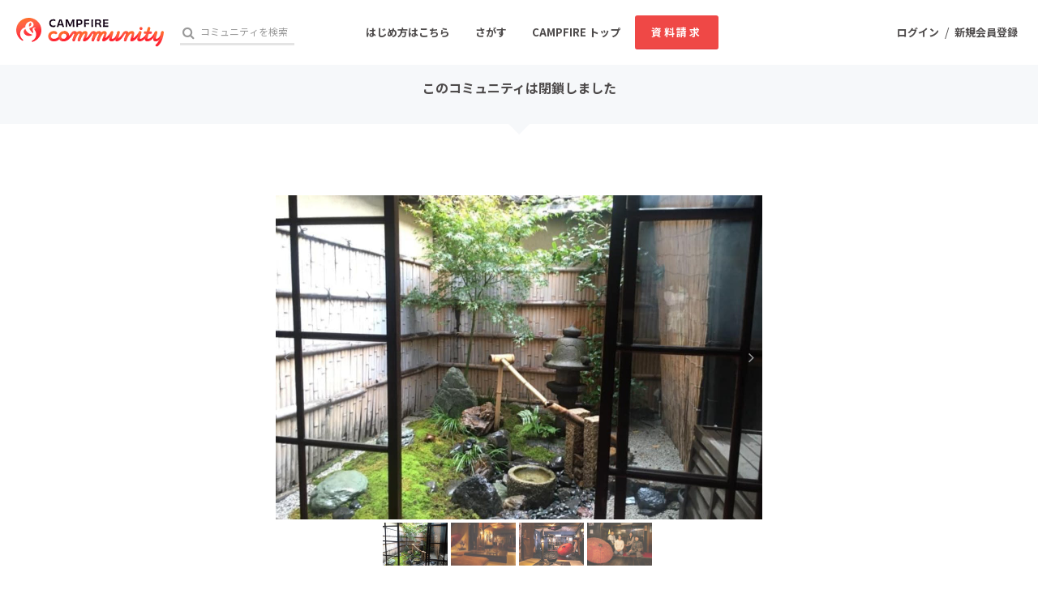

--- FILE ---
content_type: text/html; charset=utf-8
request_url: https://community.camp-fire.jp/projects/view/367557
body_size: 10392
content:
<!DOCTYPE html><html class="campfire" lang="ja"><head>  <script>
    dataLayer = [];

  </script>

    <script>
      // Unique Script ID: nn9ozSsZKRM=
      dataLayer.push({"facebook_conversion_api_global_event_id":"3.150.134.255_Mozilla/5.0 (Macintosh; Intel Mac OS X 10_15_7) AppleWebKit/537.36 (KHTML, like Gecko) Chrome/131.0.0.0 Safari/537.36; ClaudeBot/1.0; +claudebot@anthropic.com)_1765015464"}, {"event":"ab_test","event_category":"Y202512_po_toppage_header_readyfor_link","event_action":"test_start","event_label":"default"}, {"dynx_itemid":367557,"dynx_project_type":"fanclub","dynx_project_source":"fanclub","dynx_project_category":"category_food","dynx_project_theme":"community","dynx_project_status":"finished","dynx_project_editing_draft_status":"editing","dynx_project_visibility":"public","dynx_has_backable_rewards":false,"dynx_backer_count":0,"dynx_backer_total":null,"dynx_included_feeds_ydn":false,"dynx_included_feeds_affiliate":false,"dynx_included_feeds_criteo":false,"dynx_included_feeds_facebook":false,"dynx_included_feeds_gdr":false,"dynx_is_project_owner":false,"dynx_project_prefecture":null}, {"dynx_pagetype":"offerdetail"}, {"event":"enhanced_ecommerce.detail","ecommerce":{"detail":{"actionField":{"list":null},"products":[{"id":367557,"name":"自分の生き方は自分で決める","dimension8":"fanclub","brand":"fanclub","category":"category_food"}]}}});
    </script>

  <script>
  (function(w,d,s,l,i){w[l]=w[l]||[];w[l].push({'gtm.start':
  new Date().getTime(),event:'gtm.js'});var f=d.getElementsByTagName(s)[0],
  j=d.createElement(s),dl=l!='dataLayer'?'&l='+l:'';j.async=true;j.src=
  'https://www.googletagmanager.com/gtm.js?id='+i+dl;f.parentNode.insertBefore(j,f);
  })(window,document,'script','dataLayer','GTM-W9DRDW2');</script>


<link href="https://fonts.googleapis.com" rel="preconnect" /><link crossorigin="anonymous" href="https://fonts.gstatic.com" rel="preconnect" /><link href="https://fonts.googleapis.com/css2?family=Noto+Sans+JP:wght@400;500;700&amp;display=swap" rel="stylesheet" /><link href="https://kit.fontawesome.com" rel="preconnect" /><link crossorigin="anonymous" href="https://ka-p.fontawesome.com" rel="preconnect" /><script async="" crossorigin="anonymous" src="https://kit.fontawesome.com/18f0a5c5ec.js"></script><meta content="NOYDIR" name="ROBOTS" /><meta content="NOODP" name="ROBOTS" /><link media="handheld" rel="alternate" /><meta content="width=device-width,initial-scale=1,minimum-scale=1,maximum-scale=1,user-scalable=no" name="viewport" /><meta content="198416226868447" property="fb:app_id" /><meta content="175430739163635" property="fb:pages" /><meta content="816f5f822973010374b9945914e9fd48" name="p:domain_verify" /><meta content="IE=Edge" http-equiv="X-UA-Compatible" /><meta content="yes" name="apple-mobile-web-app-capable" /><meta content="default" name="apple-mobile-web-app-status-bar-style" /><title>自分の生き方は自分で決める CAMPFIREコミュニティ</title>
<link rel="icon" type="image/x-icon" href="https://static.camp-fire.jp/assets/favicon/community/favicon2022-8a5ef5d28a4f20286d005ca0744a0941dbb87f497686248879623e812a49d860.ico">
<link rel="apple-touch-icon" type="image/png" href="https://static.camp-fire.jp/assets/favicon/community/touch_icon2022-8fae230f5e6b9bce734692b13c8bd23bcf3005a66b6b37e647a2d2fcbe567c6a.png" sizes="152x152">
<meta name="description" content="コロナで閉店になる飲食店を引き継ぎ、高校生、大学生、社会人が一緒になって新しい生き方をつくる。出逢ったばかりでお互いをよく知らない４人がつくる飲食店はどんな店になる！？">
<meta name="keywords" content="クラウドファンディング,資金調達,campfire,キャンプファイヤー,ソーシャルファンディング,クリエイター,少額出資,プレオーダー">
<link rel="canonical" href="https://community.camp-fire.jp/projects/view/367557">
<meta name="translation missing: community.projects.show.noindex" content="nofollow">
<meta property="og:title" content="自分の生き方は自分で決める">
<meta property="og:description" content="コロナで閉店になる飲食店を引き継ぎ、高校生、大学生、社会人が一緒になって新しい生き方をつくる。出逢ったばかりでお互いをよく知らない４人がつくる飲食店はどんな店になる！？">
<meta property="og:image" content="https://static.camp-fire.jp/uploads/project_version/image/584130/medium_7df6cf46-eeb3-4868-bcc2-f7a9cc9a2722.jpg">
<meta name="twitter:card" content="summary_large_image">
<meta name="twitter:site" content="@CAMP_community_">
<meta name="note:card" content="summary_large_image"><meta name="csrf-param" content="authenticity_token" />
<meta name="csrf-token" content="zxUnrcswM-0Z7E2zs7-XIFktnCgEV_9t7lqGqlTF4grZZ7Wcm1qGhAyTYmnTgxAo1EEFwbdVAzAqfSlg3IfYDA" /><script>const BASE_URL = "https://camp-fire.jp/";
const API_URL = "https://api.camp-fire.jp/";</script><script src="https://static.camp-fire.jp/assets/application-bacaf39b50d5637f7f09cc732b169afc72aae74a8e445506709d017a8962a575.js"></script><script src="https://static.camp-fire.jp/assets/themes/community/common-7b1b8e6438079f828df35b8674f17f07b550dc40b1f91bb18d2313ea5894a653.js"></script><script src="https://cdn.jsdelivr.net/npm/canvas-confetti@1.5.1/dist/confetti.browser.min.js"></script><script src="https://static.camp-fire.jp/assets/change_money_unit-6d87c47953d5890b05e24b09a46f5ceed96ff0f4c68bd76b2b9f0eec670a76a3.js" defer="defer"></script><script src="https://static.camp-fire.jp/assets/lazysizes.min-a12a6994abeab0df1a1df0c6afea565afbef9c001213ed7848b4967fb3bcfffb.js" async="async"></script><script src="https://static.camp-fire.jp/assets/community_project_show-7bca6b836f80ace0839f.js"></script><link rel="stylesheet" href="https://static.camp-fire.jp/assets/application-be53bbb36cd82c68e7aea5d34f0b0d297501c2a8296e69aaa959eb5f7f576b88.css" media="all" /><link rel="stylesheet" href="https://static.camp-fire.jp/assets/themes/community/common-0da0e2e655e2dbe053aa7cdff003da1d647b00e77eb5ba6b91ad27901cf29193.css" /><link rel="stylesheet" href="https://static.camp-fire.jp/assets/slick-c0d9711ca26a60b2f858844332fc390b344513af5125e95a027261a5927e1374.css" media="all" /><link rel="stylesheet" href="https://static.camp-fire.jp/assets/themes/community/refine-fe497677b54ab90c9629db15f96de8af33da8eac3ff8c8783ad05fc477610fcf.css" /></head><body id="page-top"><noscript><iframe src="https://www.googletagmanager.com/ns.html?id=GTM-W9DRDW2"
height="0" width="0" style="display:none;visibility:hidden"></iframe></noscript>
<div class="projects-show layouts-projects layouts1 community-page-layout wrapper"><header class="header community"><nav class="gl-header"><div class="navigation clearfix"><div class="logo" id="gl-logo"><a id="hnav_header_logo" title="CAMPFIRE Community - クラウドファンディング" href="https://community.camp-fire.jp/"><img alt="CAMPFIREコミュニティ" srcset="https://static.camp-fire.jp/assets/community/logo_community2022-2ecb1b617b5d3e0b4042d5680cb449fd2f8e9c2579322c59bcbc545298d9e867.svg?ixlib=rails-2.1.4&amp;auto=format&amp;w=320 320w, https://static.camp-fire.jp/assets/community/logo_community2022-2ecb1b617b5d3e0b4042d5680cb449fd2f8e9c2579322c59bcbc545298d9e867.svg?ixlib=rails-2.1.4&amp;auto=format&amp;w=414 414w, https://static.camp-fire.jp/assets/community/logo_community2022-2ecb1b617b5d3e0b4042d5680cb449fd2f8e9c2579322c59bcbc545298d9e867.svg?ixlib=rails-2.1.4&amp;auto=format&amp;w=768 768w, https://static.camp-fire.jp/assets/community/logo_community2022-2ecb1b617b5d3e0b4042d5680cb449fd2f8e9c2579322c59bcbc545298d9e867.svg?ixlib=rails-2.1.4&amp;auto=format&amp;w=960 960w, https://static.camp-fire.jp/assets/community/logo_community2022-2ecb1b617b5d3e0b4042d5680cb449fd2f8e9c2579322c59bcbc545298d9e867.svg?ixlib=rails-2.1.4&amp;auto=format&amp;w=1024 1024w" sizes="100vw" src="https://static.camp-fire.jp/assets/community/logo_community2022-2ecb1b617b5d3e0b4042d5680cb449fd2f8e9c2579322c59bcbc545298d9e867.svg?ixlib=rails-2.1.4&auto=format" /></a></div><div class="header-search" id="search-wrap"><form action="https://community.camp-fire.jp/projects/search" autocomplete="off" method="get"><label for="hnav_header_search" id="search-icon"><i class="fa fa-search"></i></label><input class="custom" id="hnav_header_search" name="word" placeholder="コミュニティを検索" type="text" /><a class="search-close" href="" id="hnav_search_close"><i class="fa fa-times"></i></a></form></div><div id="header-users"><div class="user-normal"><a id="hnav_user_action_login" title="ログイン" href="https://community.camp-fire.jp/login">ログイン</a><span>/</span><a id="hnav_user_action_signup" title="新規会員登録" href="/signup?from_guestback=true&amp;project_id=367557">新規会員登録</a></div></div><a id="hnav_search_open" class="search-open" href=""><i class="fa fa-search"></i></a><a id="community-header-dlform" target="_blank" class="red no-shadow button community-header__sp-dlform " href="https://form.run/@community-support-dlform">資料請求</a></div><div class="menu-global clearfix" id="menu-global"><ul><li><a id="hnav_menu_start" title="コミュニティを始める" href="https://community.camp-fire.jp/readyfor">はじめ方はこちら</a></li><li><a id="hnav_menu_open" title="コミュニティをさがす" href="https://community.camp-fire.jp/projects">さがす</a></li><li class="sp-none sc-none"><a title="CAMPFIRE トップ" href="https://camp-fire.jp/">CAMPFIRE トップ</a></li><li class="sp-none sc-none"><a id="community-header-dlform" target="_blank" class="red no-shadow button header_brochure" href="https://form.run/@community-support-dlform">資料請求</a></li></ul></div><div class="more-menu" id="more-menu"><ul><li><ul><li><a id="hnav_menu_project_popular" title="おすすめのコミュニティ" href="https://community.camp-fire.jp/">おすすめのコミュニティ</a></li><li><a id="hnav_menu_project_popular" title="人気のコミュニティ" href="https://community.camp-fire.jp/projects">人気のコミュニティ</a></li><li><a id="hnav_menu_project_fresh" title="新着のコミュニティ" href="https://community.camp-fire.jp/projects/fresh">新着のコミュニティ</a></li></ul></li><li><ul class="category clearfix"><li><i class="fa fa-angle-right"></i><a id="hnav_menu_category_art" title="アート・写真" href="https://community.camp-fire.jp/projects/category/art">アート・写真</a></li><li><i class="fa fa-angle-right"></i><a id="hnav_menu_category_music" title="音楽" href="https://community.camp-fire.jp/projects/category/music">音楽</a></li><li><i class="fa fa-angle-right"></i><a id="hnav_menu_category_dance" title="舞台・パフォーマンス" href="https://community.camp-fire.jp/projects/category/dance">舞台・パフォーマンス</a></li><li><i class="fa fa-angle-right"></i><a id="hnav_menu_category_product" title="プロダクト" href="https://community.camp-fire.jp/projects/category/product">プロダクト</a></li><li><i class="fa fa-angle-right"></i><a id="hnav_menu_category_technology" title="テクノロジー・ガジェット" href="https://community.camp-fire.jp/projects/category/technology">テクノロジー・ガジェット</a></li><li><i class="fa fa-angle-right"></i><a id="hnav_menu_category_game" title="ゲーム・サービス開発" href="https://community.camp-fire.jp/projects/category/game">ゲーム・サービス開発</a></li><li><i class="fa fa-angle-right"></i><a id="hnav_menu_category_food" title="フード・飲食店" href="https://community.camp-fire.jp/projects/category/food">フード・飲食店</a></li><li><i class="fa fa-angle-right"></i><a id="hnav_menu_category_fashion" title="ファッション" href="https://community.camp-fire.jp/projects/category/fashion">ファッション</a></li><li><i class="fa fa-angle-right"></i><a id="hnav_menu_category_movie" title="映像・映画" href="https://community.camp-fire.jp/projects/category/movie">映像・映画</a></li><li><i class="fa fa-angle-right"></i><a id="hnav_menu_category_publishing" title="書籍・雑誌出版" href="https://community.camp-fire.jp/projects/category/publishing">書籍・雑誌出版</a></li><li><i class="fa fa-angle-right"></i><a id="hnav_menu_category_anime" title="アニメ・漫画" href="https://community.camp-fire.jp/projects/category/anime">アニメ・漫画</a></li><li><i class="fa fa-angle-right"></i><a id="hnav_menu_category_sports" title="スポーツ" href="https://community.camp-fire.jp/projects/category/sports">スポーツ</a></li><li><i class="fa fa-angle-right"></i><a id="hnav_menu_category_business" title="ビジネス・起業" href="https://community.camp-fire.jp/projects/category/business">ビジネス・起業</a></li><li><i class="fa fa-angle-right"></i><a id="hnav_menu_category_social-good" title="ソーシャルグッド" href="https://community.camp-fire.jp/projects/category/social-good">ソーシャルグッド</a></li><li><i class="fa fa-angle-right"></i><a id="hnav_menu_category_beauty" title="ビューティー・ヘルスケア" href="https://community.camp-fire.jp/projects/category/beauty">ビューティー・ヘルスケア</a></li><li><i class="fa fa-angle-right"></i><a id="hnav_menu_category_local" title="まちづくり・地域活性化" href="https://community.camp-fire.jp/projects/category/local">まちづくり・地域活性化</a></li><li><i class="fa fa-angle-right"></i><a id="hnav_menu_category_challenge" title="チャレンジ" href="https://community.camp-fire.jp/projects/category/challenge">チャレンジ</a></li></ul></li><li><ul><li><a id="hnav_menu_goodmorning" title="CAMPFIRE for Social Good" href="https://camp-fire.jp/forsocialgood/readyfor">CAMPFIRE for Social Good</a></li><li><a id="hnav_menu_mocolle" title="CAMPFIRE Creation" href="https://camp-fire.jp/creation">CAMPFIRE Creation</a></li></ul></li></ul></div></nav><link rel="stylesheet" href="https://static.camp-fire.jp/assets/pages/campaign_2023_0601-a1378968a896f80aad1fec2f5f81b003692b023708af9e1fd4ed9b1330eacbe0.css" media="all" /></header><div class="container" id="js-container"><div class="community-page"><div data-custom-preview="false" data-discord-modal-auto-open="0" data-max-amount="3300" data-min-amount="1100" data-preview="false" data-project-id="367557" data-slack-modal-auto-open="0" data-token="" data-vue="CommunityV2Header"><div class="before-mount-header"></div></div><div id="content-area"><div class="community-page-menu refine-layout"><ul class="community-page-menu__list"><li class="community-page-menu__item"><a href="#content-area">参加特典</a></li><li class="community-page-menu__item"><a href="#project-body">コミュニティ詳細</a></li><li class="community-page-menu__item"><a href="#activity-list">投稿</a></li></ul><div class="community-page-menu__line"></div></div><div class="sp-none"><ul class="communitypage-tabmenu"><li class="current"><a href="/projects/view/367557#menu"><span class="sp-none">コミュニティ</span>トップ</a></li><li><a href="/projects/367557/activities#menu">アクティビティ<span class="count">12</span></a></li></ul></div><div data-vue="ProjectSigninOrSignupWithFormModal"></div><div class="contents refine-layout"><div class="sp-block" id="reward-list"><div data-preview="false" data-project-id="367557" data-token="" data-vue="ProjectRewardListRefine"></div></div><div class="sp-block sp-fix-menu-reward-slider-section"><div data-preview="false" data-project-id="367557" data-token="" data-vue="SpFixMenuRewardSlider"></div></div><div data-body="&lt;p&gt;&lt;strong&gt;～自分の生きる道は自分で決める～&lt;/strong&gt;&lt;/p&gt;&lt;p&gt;&lt;br&gt;&lt;/p&gt;&lt;p&gt;はじめまして。士心という飲食店を経営することになった「まい」と申します。&lt;/p&gt;&lt;p&gt;&lt;br&gt;&lt;/p&gt;&lt;p&gt;１９歳の高校３年生です。&lt;/p&gt;&lt;p&gt;&lt;br&gt;&lt;/p&gt;&lt;p&gt;１年間ドイツに留学をしたことで見える世界が大きく変わり、このまま大学に進むのがいいのか迷っていました。そんな時にいろんな大人に会って話を聞くようになり、気づいたら飲食店を経営することになりました。めっちゃ話が飛んでるようですけど、それくらいのスピード感で進んでます！！&lt;/p&gt;&lt;p&gt;&lt;br&gt;&lt;/p&gt;&lt;p&gt;進路を決める前に一度社会に出て自分の経験値を上げてから、学びたい事が見つかれば学びに大学に行く。海外では割と普通のことが日本では普通ではありません。&lt;/p&gt;&lt;p&gt;&lt;br&gt;&lt;/p&gt;&lt;p&gt;でも、私はそうすることに決めました。&lt;/p&gt;&lt;p&gt;大学に行く前に起業してみます！&lt;/p&gt;&lt;p&gt;&lt;br&gt;&lt;/p&gt;&lt;p&gt;お店を経営するのは初めて。アルバイトもしたことがありません。でも一緒に経営するメンバーとワクワクしながら店づくりを進めています。&lt;/p&gt;&lt;p&gt;&lt;br&gt;&lt;/p&gt;&lt;p&gt;&lt;strong&gt;～経営することになった『士心』という飲食店～&lt;/strong&gt;&lt;/p&gt;&lt;p&gt;&lt;br&gt;&lt;/p&gt;&lt;p&gt;京都市内にある築１００年以上経っている町屋を改装したとても雰囲気のあるお店。ここを食事無料の飲食店にしたいと思っています。地域のフードロスを集めたり、お米や味噌など自分たちでつくれるものはつくります。新しいものを買い揃えるより今あるものに目を向けて丁寧な暮らしの助けになるお店。そんなお店にしたい！&lt;/p&gt;&lt;p&gt;&lt;br&gt;&lt;/p&gt;&lt;p&gt;&lt;img src=&quot;https://static.camp-fire.jp/uploads/editor_uploaded_image/image/1227898/123940350_3661021210641390_1276683984967299659_n.jpg&quot; class=&quot;fr-fil fr-dib&quot;&gt;&lt;/p&gt;&lt;p&gt;&lt;img src=&quot;https://static.camp-fire.jp/uploads/editor_uploaded_image/image/1238092/135782211_1315260955501968_9192097810884919828_n.jpg&quot; class=&quot;fr-fil fr-dib&quot;&gt;&lt;/p&gt;&lt;p&gt;&lt;br&gt;&lt;/p&gt;&lt;p&gt;&lt;strong&gt;～一緒に経営する先輩たち～&lt;/strong&gt;&lt;/p&gt;&lt;p&gt;&lt;br&gt;&lt;/p&gt;&lt;p&gt;一緒に経営する３人はとてもユニークな方々なので紹介します！といっても私もまだ数回しか会ったことなくてよく知りませんけど。アルバイトすらしたことがない私にはとても頼れる先輩たちです。&lt;/p&gt;&lt;p&gt;&lt;br&gt;&lt;/p&gt;&lt;p&gt;&lt;br&gt;&lt;/p&gt;&lt;p&gt;ゆきこはん&lt;/p&gt;&lt;p&gt;&lt;img src=&quot;https://static.camp-fire.jp/uploads/editor_uploaded_image/image/1229208/135851309_847187939407142_3508838172879420171_n.jpg&quot; class=&quot;fr-fil fr-dib&quot;&gt;&lt;/p&gt;&lt;p&gt;新卒から勤めていた会社をこの１月で退職。自分がしんどかった時に大事な居場所だった士心がコロナで閉店することを知り、残すことに関われるならと経営メンバーに参加。お味噌づくりなど都会でできる丁寧な暮らしを実践中。士心に集まるみんなと味噌づくりなど季節しごとをしたい。&lt;/p&gt;&lt;p&gt;&lt;br&gt;&lt;/p&gt;&lt;p&gt;中田俊(ナカディ)&lt;/p&gt;&lt;p&gt;&lt;img src=&quot;https://static.camp-fire.jp/uploads/editor_uploaded_image/image/1228649/20375767_1506477736095759_5264073404950228747_n.jpg&quot; class=&quot;fr-fil fr-dib&quot;&gt;&lt;/p&gt;&lt;p&gt;三児のパパ。食堂と体育の授業のみ通い大学を中退。お弁当配達フリーターから税理士となり起業。アフリカやアジアなどの国々をまわり、地球全体での持続可能な取り組みをするため、『学び場とびら』など多様な人たちと事業をつくっている。新しい生き方、新しい飲食店を作ることにワクワクしている。&lt;/p&gt;&lt;p&gt;&lt;br&gt;&lt;/p&gt;&lt;p&gt;ななこ&lt;/p&gt;&lt;p&gt;&lt;img src=&quot;https://static.camp-fire.jp/uploads/editor_uploaded_image/image/1230899/136374944_762824537963666_7589287231178538024_n.png&quot; class=&quot;fr-fil fr-dib&quot;&gt;&lt;/p&gt;&lt;p&gt;マレーシアにあるHelp大学ビジネス学部ツーリズムマネジメント学科2年生。大学1年生の春休みにボランティアとして訪れたネパールの村での生活を通して、先進国の在り方に疑問を持つようになる。原動力になる体験を提供し、あるものに目を向ける、よりよい地球に繋がるお店にしたい。&lt;/p&gt;&lt;p&gt;&lt;br&gt;&lt;/p&gt;&lt;p&gt;この３人に私を加えた４人で飲食店を始めます。&lt;/p&gt;&lt;p&gt;&lt;br&gt;&lt;/p&gt;&lt;p&gt;世代もこれまでの経験も全然違う、飲食店経営はみんな初めて。そんな４人でお店を運営するとどうなるのか。もちろん私にはわかりませんけど、これから起こることをみんなで共有出来たら受験や就活、転職、起業などいろんな人生の転機で役に立つんじゃないのかなと思ってコミュニティをつくることにしました。&lt;/p&gt;&lt;p&gt;&lt;br&gt;&lt;/p&gt;&lt;p&gt;お店を運営していくうえで、上手くいくこと、いかないこと、経営の仕方や数字なんかも含めて全て公開してみんなで学び合いたいと思います。&lt;/p&gt;&lt;p&gt;&lt;br&gt;&lt;/p&gt;&lt;p&gt;&lt;br&gt;&lt;/p&gt;&lt;p&gt;&lt;strong&gt;～コミュニティメンバーへの特典について～&lt;/strong&gt;&lt;/p&gt;&lt;p&gt;&lt;br&gt;&lt;/p&gt;&lt;p&gt;コミュニティメンバーとのコミュニケーションにはFacebook非公開グループやSlack、LINE、ZOOM、メールなどを活用します。&lt;/p&gt;&lt;p&gt;&lt;br&gt;&lt;/p&gt;&lt;p&gt;〇士心で行われるイベント優先案内(現地、オンライン)　&lt;br style=&#39;color:rgb(51, 51, 51);font-family:&quot;Noto Sans Japanese&quot;, sans-serif;font-size:12px;font-style:normal;font-weight:400;letter-spacing:normal;text-align:start;text-indent:0px;white-space:normal;background-color:rgb(255, 255, 255);&#39;&gt;&lt;br style=&#39;color:rgb(51, 51, 51);font-family:&quot;Noto Sans Japanese&quot;, sans-serif;font-size:12px;font-style:normal;font-weight:400;letter-spacing:normal;text-align:start;text-indent:0px;white-space:normal;background-color:rgb(255, 255, 255);&#39;&gt;※味噌づくりなど士心で振舞われる食材をつくる季節のイベント、お店に関わるユニークな人たちと出逢う会を優先案内します。&lt;br style=&#39;color:rgb(51, 51, 51);font-family:&quot;Noto Sans Japanese&quot;, sans-serif;font-size:12px;font-style:normal;font-weight:400;letter-spacing:normal;text-align:start;text-indent:0px;white-space:normal;background-color:rgb(255, 255, 255);&#39;&gt;&lt;br style=&#39;color:rgb(51, 51, 51);font-family:&quot;Noto Sans Japanese&quot;, sans-serif;font-size:12px;font-style:normal;font-weight:400;letter-spacing:normal;text-align:start;text-indent:0px;white-space:normal;background-color:rgb(255, 255, 255);&#39;&gt;〇士心で振舞われる食事の食券500円分を購入しお店に来る誰かにギフトできる&lt;br style=&#39;color:rgb(51, 51, 51);font-family:&quot;Noto Sans Japanese&quot;, sans-serif;font-size:12px;font-style:normal;font-weight:400;letter-spacing:normal;text-align:start;text-indent:0px;white-space:normal;background-color:rgb(255, 255, 255);&#39;&gt;&lt;br style=&#39;color:rgb(51, 51, 51);font-family:&quot;Noto Sans Japanese&quot;, sans-serif;font-size:12px;font-style:normal;font-weight:400;letter-spacing:normal;text-align:start;text-indent:0px;white-space:normal;background-color:rgb(255, 255, 255);&#39;&gt;※食券500円はコミュニティ参加費の中に含まれています。&lt;/p&gt;&lt;p&gt;※ギフトいただいた食券はお店に貼りだし、その食券を使って誰もがフリーで食事できます。あなたの贈り物から生まれる会話や繋がりを楽しみましょう。&lt;br style=&#39;color:rgb(51, 51, 51);font-family:&quot;Noto Sans Japanese&quot;, sans-serif;font-size:12px;font-style:normal;font-weight:400;letter-spacing:normal;text-align:start;text-indent:0px;white-space:normal;background-color:rgb(255, 255, 255);&#39;&gt;&lt;br style=&#39;color:rgb(51, 51, 51);font-family:&quot;Noto Sans Japanese&quot;, sans-serif;font-size:12px;font-style:normal;font-weight:400;letter-spacing:normal;text-align:start;text-indent:0px;white-space:normal;background-color:rgb(255, 255, 255);&#39;&gt;※たくさん食券を贈りたい方は、ご参加いただく際に決済金額の「上乗せ支援」が可能です。&lt;br style=&#39;color:rgb(43, 46, 47);font-family:&quot;Lucida Sans Unicode&quot;, &quot;Lucida Grande&quot;, Tahoma, Verdana, sans-serif;font-size:14px;font-style:normal;font-weight:400;letter-spacing:normal;text-align:start;text-indent:0px;white-space:normal;background-color:rgb(255, 255, 255);&#39;&gt;一度ご設定いただいた金額が毎月決済されますが、応援いただけると嬉しいです！&lt;/p&gt;&lt;p&gt;上乗せ支援いただいた分は毎月食券として誰かにギフトされます。&lt;br style=&#39;color:rgb(51, 51, 51);font-family:&quot;Noto Sans Japanese&quot;, sans-serif;font-size:12px;font-style:normal;font-weight:400;letter-spacing:normal;text-align:start;text-indent:0px;white-space:normal;background-color:rgb(255, 255, 255);&#39;&gt;&lt;br style=&#39;color:rgb(51, 51, 51);font-family:&quot;Noto Sans Japanese&quot;, sans-serif;font-size:12px;font-style:normal;font-weight:400;letter-spacing:normal;text-align:start;text-indent:0px;white-space:normal;background-color:rgb(255, 255, 255);&#39;&gt;〇月に１度開催するオンライン交流会に参加できる(ZOOMを利用)&lt;br style=&#39;color:rgb(51, 51, 51);font-family:&quot;Noto Sans Japanese&quot;, sans-serif;font-size:12px;font-style:normal;font-weight:400;letter-spacing:normal;text-align:start;text-indent:0px;white-space:normal;background-color:rgb(255, 255, 255);&#39;&gt;※士心の囲炉裏を囲みながらこれからの生き方や働き方を対話しましょう。&lt;/p&gt;&lt;p&gt;※捨てられるもの、あるものを活かす取り組みシェア&lt;/p&gt;&lt;p&gt;&lt;br&gt;&lt;/p&gt;&lt;p&gt;〇士心の経営会議に一緒に参加できる(月に数回開催。現地、オンラインどちらも可)&lt;/p&gt;&lt;p&gt;※事業の立ち上げやお店を経営するうえで必要な学びを得る。&lt;/p&gt;&lt;p&gt;※世代を超えた４人がどんな風に話し合い、意思決定してるのかを体感できる。&lt;/p&gt;&lt;p&gt;※お店づくりに一緒に関われる。&lt;/p&gt;&lt;p&gt;※ＳＤＧｓを学ぶ勉強会や学校への出張授業、経営メンバー４人の講演会などを企画できる。&lt;/p&gt;" data-vue="ProjectBody"></div><div class="sp-none side-area"><div data-preview="false" data-project-id="367557" data-token="" data-vue="ProjectRewardList"></div><div data-vue="ProjectFavoriteArea"></div></div><div class="sp-block"><div id="activity-list"><div data-project-id="367557" data-vue="LatestActivityRefine"></div></div><div class="profile-and-favorite"><div data-vue="OwnerProfileRefine"></div><div data-vue="ProjectFavoriteAreaRefine"></div></div></div></div><div class="flag-report refine-layout"><div data-project-id="367557" data-vue="Sct">data-is-preview="false"</div><a target="_blank" href="/inquiries">このコミュニティへの取材や問題報告等はこちら</a></div><div data-project-id="367557" data-vue="CommunityRecommendProjectList"></div></div></div><div data-type="community-page" data-vue="ContentLoaderOverlay"></div><script>$(function () {
  if (window.matchMedia('(max-width: 768px)').matches) {
    const spFixedMenuSlider = document.querySelector('.sp-fix-menu.rewards-slider-wrap');
    const spFixedMenuSliderSection = document.querySelector('.sp-fix-menu-reward-slider-section');
    let startPosition = 0;

    if (!spFixedMenuSlider || !spFixedMenuSliderSection) return;

    const callback = function (entries) {
      entries.forEach((entry) => {
        if (entry.isIntersecting) {
          spFixedMenuSlider.classList.remove('show');
          spFixedMenuSlider.classList.add('is-intersecting');
        } else {
          spFixedMenuSlider.classList.add('show');
          spFixedMenuSlider.classList.remove('is-intersecting');
        }
      });
    };
    const observer = new IntersectionObserver(callback, {
      threshold: 0,
      rootMargin: '-100% 0px 100% 0px',
    });
    const target = document.querySelector('#reward-list');
    observer.observe(target);

    $(window).scroll(function(){
      const currentPosition = $(this).scrollTop();
      if (currentPosition <= startPosition) {
        spFixedMenuSlider.classList.remove('show');
      } else if (currentPosition > startPosition && !spFixedMenuSlider.classList.contains('is-intersecting')) {
        spFixedMenuSlider.classList.add('show');
      }
      startPosition = currentPosition;
    });
  }
})</script></div></div><footer class="footer" id="js-footer"><div class="inner"><div class="footer-top-area"><section class="category"><h6>カテゴリー</h6><div class="inner-block"><ul><li><a title="テクノロジー・ガジェット" href="/projects/category/technology">テクノロジー・ガジェット</a></li><li><a title="プロダクト" href="/projects/category/product">プロダクト</a></li><li><a title="フード・飲食店" href="/projects/category/food">フード・飲食店</a></li><li><a title="アニメ・漫画" href="/projects/category/anime">アニメ・漫画</a></li><li><a title="ファッション" href="/projects/category/fashion">ファッション</a></li><li><a title="ゲーム・サービス開発" href="/projects/category/game">ゲーム・サービス開発</a></li><li><a title="ビジネス・起業" href="/projects/category/business">ビジネス・起業</a></li><li><a title="アート・写真" href="/projects/category/art">アート・写真</a></li><li><a title="ソーシャルグッド" href="/projects/category/social-good">ソーシャルグッド</a></li></ul></div><div class="inner-block"><ul><li><a title="まちづくり・地域活性化" href="/projects/category/local">まちづくり・地域活性化</a></li><li><a title="音楽" href="/projects/category/music">音楽</a></li><li><a title="チャレンジ" href="/projects/category/challenge">チャレンジ</a></li><li><a title="スポーツ" href="/projects/category/sports">スポーツ</a></li><li><a title="映像・映画" href="/projects/category/movie">映像・映画</a></li><li><a title="書籍・雑誌出版" href="/projects/category/publishing">書籍・雑誌出版</a></li><li><a title="ビューティー・ヘルスケア" href="/projects/category/beauty">ビューティー・ヘルスケア</a></li><li><a title="舞台・パフォーマンス" href="/projects/category/dance">舞台・パフォーマンス</a></li></ul></div></section><section class="support"><h6>起案サポート</h6><div class="inner-block"><ul><li><a href="https://camp-fire.jp/readyfor">プロジェクトを作る</a></li><li><a target="_blank" href="https://camp-fire.jp/form/po-document-service">資料請求</a></li></ul></div><div class="inner-block"><ul><li><a href="https://camp-fire.jp/ai-assistant/form/counsel?conversion_location=footer">スタッフに相談する</a></li></ul></div><div class="academy-block"><p>クラウドファンディングのノウハウを無料で学ぼう</p><div class="academy-label"><img alt="academy" class="academy" srcset="https://static.camp-fire.jp/assets/share/academy-95ed1ec32dff35ea403100297d9c07278a89def1f4885fa6cee169e050eeccc2.svg?ixlib=rails-2.1.4&amp;auto=format&amp;w=320 320w, https://static.camp-fire.jp/assets/share/academy-95ed1ec32dff35ea403100297d9c07278a89def1f4885fa6cee169e050eeccc2.svg?ixlib=rails-2.1.4&amp;auto=format&amp;w=414 414w, https://static.camp-fire.jp/assets/share/academy-95ed1ec32dff35ea403100297d9c07278a89def1f4885fa6cee169e050eeccc2.svg?ixlib=rails-2.1.4&amp;auto=format&amp;w=768 768w, https://static.camp-fire.jp/assets/share/academy-95ed1ec32dff35ea403100297d9c07278a89def1f4885fa6cee169e050eeccc2.svg?ixlib=rails-2.1.4&amp;auto=format&amp;w=960 960w, https://static.camp-fire.jp/assets/share/academy-95ed1ec32dff35ea403100297d9c07278a89def1f4885fa6cee169e050eeccc2.svg?ixlib=rails-2.1.4&amp;auto=format&amp;w=1024 1024w" sizes="100vw" src="https://static.camp-fire.jp/assets/share/academy-95ed1ec32dff35ea403100297d9c07278a89def1f4885fa6cee169e050eeccc2.svg?ixlib=rails-2.1.4&auto=format" /><p>CAMPFIREアカデミー</p></div><div class="academy-left-inner-block"><ul><li><a target="_blank" href="https://camp-fire.jp/academy">CAMPFIREアカデミーとは</a></li><li><a target="_blank" href="https://camp-fire.jp/academy/crowdfunding">クラウドファンディングとは</a></li><li><a target="_blank" href="https://camp-fire.jp/academy/making">プロジェクトの作り方</a></li><li><a target="_blank" href="https://camp-fire.jp/academy/pr">プロジェクトの広め方</a></li></ul></div><div class="academy-right-inner-block"><ul><li><a target="_blank" href="https://camp-fire.jp/academy/seminar">説明会・相談会</a></li><li><a target="_blank" href="https://camp-fire.jp/academy/support">サポートサービス</a></li><li><a target="_blank" href="https://camp-fire.jp/academy/casestudy">実施事例</a></li><li><a target="_blank" href="https://camp-fire.jp/stats">統計データ</a></li></ul></div></div></section><section class="service half"><h6>サービス</h6><ul><li><a title="CAMPFIRE" href="https://camp-fire.jp/">CAMPFIRE</a></li><li><a title="CAMPFIRE コミュニティ" href="https://community.camp-fire.jp/">CAMPFIRE コミュニティ</a></li><li><a title="CAMPFIRE Creation" href="https://camp-fire.jp/creation">CAMPFIRE Creation</a></li><li><a title="CAMPFIRE for Social Good" href="https://camp-fire.jp/forsocialgood/readyfor">CAMPFIRE for Social Good</a></li><li><a title="CAMPFIRE for Entertainment" href="https://camp-fire.jp/readyfor-forentertainment">CAMPFIRE for Entertainment</a></li><li><a title="CAMPFIRE for Sports" href="https://camp-fire.jp/readyfor-forsports">CAMPFIRE for Sports</a></li><li><a title="CAMPFIREふるさと納税" href="https://camp-fire.jp/furusato">CAMPFIRE ふるさと納税</a></li><li><a title="AD FOR ALL" href="https://camp-fire.jp/adforall">AD FOR ALL</a></li><li><a title="HIOKOSHI" href="https://camp-fire.jp/curations/hiokoshi">HIOKOSHI</a></li><li><a title="JFAクラウドファンディング" href="https://jfa.camp-fire.jp/">JFAクラウドファンディング</a></li><li><a title="machi-ya" href="https://camp-fire.jp/machi-ya">machi-ya</a></li></ul></section><section class="about half"><h6>CAMPFIRE について</h6><ul><li><a title="CAMPFIREとは" href="https://camp-fire.jp/about">CAMPFIREとは</a></li><li><a title="あんしん・安全への取り組み" href="/safety">あんしん・安全への取り組み</a></li><li><a title="ニュース" href="/news">ニュース</a></li><li><a title="ヘルプ" target="_blank" href="https://help.camp-fire.jp/hc/ja">ヘルプ</a></li><li><a title="お問い合わせ" rel="nofollow" href="/inquiries">お問い合わせ</a></li></ul><p>各種規定</p><ul><li><a title="利用規約" href="https://camp-fire.jp/term">利用規約</a></li><li><a title="細則" href="https://camp-fire.jp/bylaws">細則</a></li><li><a title="プライバシーポリシー" href="https://camp-fire.jp/privacy">プライバシーポリシー</a></li><li><a title="特定商取引法に基づく表記" href="https://camp-fire.jp/legal">特定商取引法に基づく表記</a></li><li><a title="情報セキュリティ方針" href="https://camp-fire.jp/security-compliance/policy">情報セキュリティ方針</a></li><li><a title="反社基本方針" href="https://camp-fire.jp/antisocial">反社基本方針</a></li><li><a title="カスタマーハラスメントに対する考え方" href="https://camp-fire.jp/customer-harassment">カスタマーハラスメントに対する考え方</a></li><li><a title="クッキーポリシー" href="https://camp-fire.jp/cookie">クッキーポリシー</a></li></ul></section></div><section class="group"><h6>CAMPFIRE GROUP</h6><ul><li><a title="Livefor株式会社" target="_blank" href="https://live4.co/">Livefor株式会社</a></li></ul></section><div class="qr-code-note">「QRコード」は株式会社デンソーウェーブの登録商標です。</div><div class="footer-bottom-area"><section class="logo"><a href="https://camp-fire.jp/"><img srcset="https://static.camp-fire.jp/assets/logo/campfire_white-461e55a8cb2fcf01a7d0a5eccba969601faf9205cf9c8d82e2d9f3bf22753645.svg?ixlib=rails-2.1.4&amp;auto=format&amp;w=320 320w, https://static.camp-fire.jp/assets/logo/campfire_white-461e55a8cb2fcf01a7d0a5eccba969601faf9205cf9c8d82e2d9f3bf22753645.svg?ixlib=rails-2.1.4&amp;auto=format&amp;w=414 414w, https://static.camp-fire.jp/assets/logo/campfire_white-461e55a8cb2fcf01a7d0a5eccba969601faf9205cf9c8d82e2d9f3bf22753645.svg?ixlib=rails-2.1.4&amp;auto=format&amp;w=768 768w, https://static.camp-fire.jp/assets/logo/campfire_white-461e55a8cb2fcf01a7d0a5eccba969601faf9205cf9c8d82e2d9f3bf22753645.svg?ixlib=rails-2.1.4&amp;auto=format&amp;w=960 960w, https://static.camp-fire.jp/assets/logo/campfire_white-461e55a8cb2fcf01a7d0a5eccba969601faf9205cf9c8d82e2d9f3bf22753645.svg?ixlib=rails-2.1.4&amp;auto=format&amp;w=1024 1024w" sizes="100vw" src="https://static.camp-fire.jp/assets/logo/campfire_white-461e55a8cb2fcf01a7d0a5eccba969601faf9205cf9c8d82e2d9f3bf22753645.svg?ixlib=rails-2.1.4&auto=format" /></a></section><section class="company"><adress class="copyright">&copy;<a target="_blank" href="https://campfire.co.jp">CAMPFIRE, Inc.</a></adress><ul><li><a title="会社情報" target="_blank" href="https://campfire.co.jp/about/">会社概要</a></li><li><a title="採用情報" target="_blank" href="https://campfire.co.jp/careers/">採用情報</a></li><li><a title="パートナー募集" href="/partner">パートナー募集</a></li></ul></section><section class="social"><ul><li><a target="_blank" href="https://ignite.camp-fire.jp/subscribe"><i class="far fa-envelope"></i></a></li><li><a target="_blank" href="https://www.facebook.com/campfirejp"><i class="fab fa-facebook"></i></a></li><li><a target="_blank" href="https://twitter.com/campfirejp"><img class="logo-x-twitter" srcset="https://static.camp-fire.jp/assets/logo/x-twitter-white-3f63814567ee52cf9c076987442505a6413a874e88a64b0c8054158ac676ed94.svg?ixlib=rails-2.1.4&amp;auto=format&amp;w=320 320w, https://static.camp-fire.jp/assets/logo/x-twitter-white-3f63814567ee52cf9c076987442505a6413a874e88a64b0c8054158ac676ed94.svg?ixlib=rails-2.1.4&amp;auto=format&amp;w=414 414w, https://static.camp-fire.jp/assets/logo/x-twitter-white-3f63814567ee52cf9c076987442505a6413a874e88a64b0c8054158ac676ed94.svg?ixlib=rails-2.1.4&amp;auto=format&amp;w=768 768w, https://static.camp-fire.jp/assets/logo/x-twitter-white-3f63814567ee52cf9c076987442505a6413a874e88a64b0c8054158ac676ed94.svg?ixlib=rails-2.1.4&amp;auto=format&amp;w=960 960w, https://static.camp-fire.jp/assets/logo/x-twitter-white-3f63814567ee52cf9c076987442505a6413a874e88a64b0c8054158ac676ed94.svg?ixlib=rails-2.1.4&amp;auto=format&amp;w=1024 1024w" sizes="100vw" src="https://static.camp-fire.jp/assets/logo/x-twitter-white-3f63814567ee52cf9c076987442505a6413a874e88a64b0c8054158ac676ed94.svg?ixlib=rails-2.1.4&auto=format" /></a></li><li><a target="_blank" href="https://instagram.com/campfire_jp/"><i class="fab fa-instagram"></i></a></li><li><a target="_blank" href="https://line.me/ti/p/%40iqs4598g"><i class="fab fa-line"></i></a></li></ul></section></div></div></footer><div class="floating-margin-box"></div><div data-login="false" data-vue="LoginModalForFollowButton"></div><input id="notification_message" type="hidden" value="" /><script>(function (d, s, id) {
    var js, fjs = d.getElementsByTagName(s)[0];
    if (d.getElementById(id)) return;
    js = d.createElement(s);
    js.id = id;
    js.async = true;
    js.src = '//connect.facebook.net/ja_JP/sdk.js#version=v2.12&xfbml=1&appId=198416226868447';
    fjs.parentNode.insertBefore(js, fjs);
}(document, 'script', 'facebook-jssdk'));</script></body></html>

--- FILE ---
content_type: text/css
request_url: https://static.camp-fire.jp/assets/pages/campaign_2023_0601-a1378968a896f80aad1fec2f5f81b003692b023708af9e1fd4ed9b1330eacbe0.css
body_size: -114
content:
.campain-header-banner-2023-06{background:-webkit-gradient(linear, right top, left top, from(#FF212E), to(#FF6D28));background:linear-gradient(270deg, #FF212E 0%, #FF6D28 100%);display:-webkit-box;display:-ms-flexbox;display:flex;-webkit-box-pack:center;-ms-flex-pack:center;justify-content:center;-webkit-box-align:center;-ms-flex-align:center;align-items:center;padding:24px 0;-ms-flex-wrap:wrap;flex-wrap:wrap}.campain-header-banner-2023-06 .days_left{white-space:nowrap;display:-webkit-box;display:-ms-flexbox;display:flex;background:#FFFFFF;padding:4px 10px;-webkit-box-align:baseline;-ms-flex-align:baseline;align-items:baseline}.campain-header-banner-2023-06 .days_left span{font-size:13px;color:#F64744}.campain-header-banner-2023-06 .days_left strong{font-size:16px;color:#F64744}.campain-header-banner-2023-06 .days_left small{font-size:12px;color:#F64744}.campain-header-banner-2023-06 .title{white-space:nowrap;color:#ffffff;font-weight:bold;font-size:24px;padding:0 32px 0 16px}.campain-header-banner-2023-06 .link a{white-space:nowrap;padding:8px 24px;border:1px solid #FFFFFF;border-radius:100px;font-weight:bold;color:#FFFFFF}@media screen and (max-width: 768px){.campain-header-banner-2023-06 .link{width:100%;display:-webkit-box;display:-ms-flexbox;display:flex;margin-top:16px;-webkit-box-pack:center;-ms-flex-pack:center;justify-content:center}}@media screen and (max-width: 768px){.campain-header-banner-2023-06 .title{font-size:16px}}


--- FILE ---
content_type: image/svg+xml
request_url: https://community.camp-fire.jp/images/community/icon_line.svg
body_size: 6038
content:
<svg width="20px" height="19px" viewBox="0 0 20 19" version="1.1" xmlns="http://www.w3.org/2000/svg" xmlns:xlink="http://www.w3.org/1999/xlink">
    <g id="Symbols" stroke="none" stroke-width="1" fill="none" fill-rule="evenodd">
        <g id="icon/medium/line" transform="translate(-10.000000, -11.000000)" fill="#FFFFFF" fill-rule="nonzero">
            <g id="btn-line">
                <path d="M29.9734316,19.1059249 C29.9734316,14.6364075 25.4932708,11 19.986622,11 C14.4803485,11 10,14.6364075 10,19.1059249 C10,23.112681 13.552681,26.4686059 18.3522788,27.1034316 C18.6809383,27.1478552 19.0801609,27.2912064 19.2148794,27.6183378 C19.3182842,27.87 19.2978284,28.2439142 19.2640751,28.4992225 C19.2640751,28.4992225 19.1475335,29.2040214 19.1217962,29.3543432 C19.0783378,29.6068633 18.9205898,30.3418767 19.986622,29.8927614 C21.052815,29.4438606 25.7377212,26.5057105 27.8330295,24.0931099 L27.8324665,24.0932976 C29.2801609,22.5059786 29.9734316,20.8949866 29.9734316,19.1059249 Z M16.6352279,21.3126273 C16.6352279,21.4141555 16.5530563,21.4964343 16.4517158,21.4964343 L13.8165684,21.4964343 L13.8162735,21.4964343 C13.7669437,21.4964343 13.7222788,21.4768365 13.6892761,21.4451206 C13.6883914,21.4442627 13.6874263,21.4435121 13.6865416,21.4426273 C13.6856836,21.4417426 13.6849062,21.4407775 13.6840483,21.4398928 C13.6523324,21.4069169 13.6327614,21.362252 13.6327614,21.3129223 L13.6327614,21.3126273 L13.6327614,17.175496 C13.6327614,17.0741555 13.7150402,16.9919839 13.8165684,16.9919839 L14.4687936,16.9919839 C14.5702949,16.9919839 14.6526005,17.0741555 14.6526005,17.175496 L14.6526005,20.4771582 L16.451689,20.4771582 C16.5530295,20.4771582 16.6352011,20.559437 16.6352011,20.6609651 L16.6352011,21.3126273 L16.6352279,21.3126273 Z M18.2443968,21.3129223 C18.2443968,21.4142627 18.1620912,21.4964343 18.060563,21.4964343 L17.4091689,21.4964343 C17.3076676,21.4964343 17.2253619,21.4142627 17.2253619,21.3129223 L17.2253619,17.175496 C17.2253619,17.0741555 17.3076408,16.9919839 17.4091689,16.9919839 L18.060563,16.9919839 C18.1620912,16.9919839 18.2443968,17.0741555 18.2443968,17.175496 L18.2443968,21.3129223 Z M22.8023324,21.3129223 C22.8023324,21.4142627 22.7200268,21.4964343 22.6185255,21.4964343 L21.9567828,21.4964343 C21.9405094,21.4964343 21.9247721,21.4941019 21.9097051,21.490134 C21.9088472,21.4899196 21.9079625,21.4897051 21.9071046,21.4894638 C21.9028954,21.4882842 21.8987668,21.4869437 21.8946917,21.4854692 C21.8927882,21.4847989 21.8908847,21.4841287 21.8889812,21.483378 C21.8859786,21.4821984 21.8830831,21.4809115 21.8801609,21.479571 C21.877185,21.4782306 21.8742895,21.4768633 21.8714209,21.4753619 C21.8696515,21.4744236 21.8679088,21.4734584 21.866193,21.4724665 C21.8623592,21.4703217 21.8585523,21.4680697 21.8548794,21.4656032 C21.8541555,21.4651475 21.8534853,21.4646381 21.8527614,21.4641555 C21.8351743,21.4521984 21.8192761,21.4371582 21.8063003,21.4187936 L19.9061662,18.8598123 L19.9061662,21.3128954 C19.9061662,21.4142359 19.8238606,21.4964075 19.7223324,21.4964075 L19.0723861,21.4964075 C18.9708847,21.4964075 18.8885791,21.4142359 18.8885791,21.3128954 L18.8885791,17.175496 C18.8885791,17.0741555 18.9708579,16.9919839 19.0723861,16.9919839 L19.7341019,16.9919839 C19.736193,16.9919839 19.7382038,16.9922252 19.7402681,16.9923056 C19.7434853,16.9924129 19.7466756,16.9925201 19.749866,16.9927882 C19.7531367,16.9930563 19.7563539,16.9935121 19.7595979,16.9939678 C19.7621716,16.9943164 19.7647185,16.9946649 19.7672922,16.9951475 C19.7709115,16.9957909 19.7744236,16.996622 19.7779625,16.9974799 C19.7801072,16.9980161 19.7822252,16.9985255 19.78437,16.9991153 C19.7880697,17.0001609 19.791689,17.0013405 19.7952815,17.0026273 C19.7972386,17.0033244 19.7991957,17.0040214 19.8011796,17.0047721 C19.8047453,17.0061662 19.8082306,17.0076944 19.811689,17.0093029 C19.8136193,17.0102145 19.8155496,17.0110992 19.8174531,17.0120912 C19.8208311,17.013807 19.8241019,17.01563 19.8273727,17.0175603 C19.8292225,17.0186595 19.8310724,17.0197587 19.8329223,17.0209383 C19.8361662,17.0230295 19.8393566,17.0252279 19.8424397,17.0274799 C19.8440751,17.0286863 19.8457105,17.029866 19.847319,17.0310992 C19.8506702,17.0337534 19.8539142,17.0365147 19.8571046,17.0393566 C19.8582306,17.0404021 19.8593566,17.0413941 19.8605094,17.0424397 C19.8642895,17.0460322 19.8678552,17.0497855 19.8713405,17.0536729 C19.8717426,17.0541019 19.8721448,17.0545308 19.8725201,17.0549598 C19.8776944,17.0608847 19.8826005,17.0670241 19.8869973,17.0735925 L21.7830831,19.654504 L21.7830831,17.1755228 C21.7830831,17.0741823 21.8653619,16.9920107 21.9668901,16.9920107 L22.6185791,16.9920107 C22.7200804,16.9920107 22.8023861,17.0741823 22.8023861,17.1755228 L22.8023861,21.3129223 L22.8023324,21.3129223 Z M26.4475603,17.8274531 C26.4475603,17.9289812 26.3653887,18.0112601 26.2640483,18.0112601 L24.4643968,18.0112601 L24.4643968,18.7345845 L26.2640483,18.7345845 C26.3653887,18.7345845 26.4475603,18.8168633 26.4475603,18.9183914 L26.4475603,19.5700536 C26.4475603,19.671555 26.3653887,19.7538606 26.2640483,19.7538606 L24.4643968,19.7538606 L24.4643968,20.4771582 L26.2640483,20.4771582 C26.3653887,20.4771582 26.4475603,20.559437 26.4475603,20.6609651 L26.4475603,21.3126273 C26.4475603,21.4141555 26.3653887,21.4964343 26.2640483,21.4964343 L23.6294638,21.4964343 L23.6291689,21.4964343 C23.5798391,21.4964343 23.5351743,21.4768365 23.5021716,21.4451206 C23.5012869,21.4442627 23.5003217,21.4435121 23.499437,21.4426273 C23.4985791,21.4417426 23.4978016,21.4407775 23.4969437,21.4398928 C23.4652279,21.4069169 23.4456568,21.362252 23.4456568,21.3129223 L23.4456568,21.3126273 L23.4456568,17.1757909 L23.4456568,17.175496 C23.4456568,17.1264075 23.465067,17.0819303 23.4965147,17.0489812 C23.4975335,17.0479357 23.4984182,17.0468097 23.4994638,17.0457641 C23.500134,17.045067 23.5009383,17.0444504 23.5016354,17.0437534 C23.5346649,17.0117426 23.579571,16.9919839 23.6291421,16.9919839 L23.629437,16.9919839 L26.2640214,16.9919839 C26.3653619,16.9919839 26.4475335,17.0742627 26.4475335,17.1757909 L26.4475335,17.8274531 L26.4475603,17.8274531 Z" id="icon-line"></path>
            </g>
        </g>
    </g>
</svg>

--- FILE ---
content_type: image/svg+xml
request_url: https://static.camp-fire.jp/assets/images/softbank-7bc708829f9210d825a6.svg
body_size: 1601
content:
<?xml version="1.0" encoding="utf-8"?>
<svg xmlns="http://www.w3.org/2000/svg" viewBox="0 0 165 35">
  <defs>
    <style>.a{fill:none;}.b{fill:#f03;}.c{fill:#bbbdbe;}.d{fill:#393332;}</style>
  </defs>
  <title>softbank</title>
  <rect class="a" width="165" height="35"/>
  <path class="b" d="M121.29,16.52h2v1a2.53,2.53,0,0,1,2.09-1.14,2.12,2.12,0,0,1,2,1.12,2.92,2.92,0,0,1,2.32-1.12c1.49,0,2.39.9,2.39,2.6V23.6h-2v-4c0-1-.42-1.44-1.18-1.44s-1.21.49-1.21,1.44v4h-2v-4c0-1-.42-1.44-1.18-1.44s-1.22.49-1.22,1.44v4h-2Z"/>
  <path class="b" d="M133.28,20.1h0a3.83,3.83,0,1,1,7.66,0h0a3.83,3.83,0,1,1-7.66,0h0m5.68,0h0a1.88,1.88,0,0,0-1.76-2h-.1a1.81,1.81,0,0,0-1.84,1.78s0,.08,0,.12h0A1.88,1.88,0,0,0,137,22h.1A1.81,1.81,0,0,0,139,20.26q0-.08,0-.16"/>
  <path class="b" d="M144.13,22.68v.92h-2V14h2v3.58a2.6,2.6,0,0,1,2.21-1.15,3.33,3.33,0,0,1,3.24,3.42q0,.12,0,.24h0c0,2.36-1.55,3.66-3.22,3.66a2.72,2.72,0,0,1-2.21-1.06m3.42-2.6h0a1.74,1.74,0,1,0-3.45,0h0a1.74,1.74,0,1,0,3.45,0"/>
  <path class="b" d="M150.69,14h2.11v1.78h-2.11Zm.05,2.56h2v7h-2Z"/>
  <rect class="b" x="154.17" y="13.96" width="2.01" height="9.64"/>
  <path class="b" d="M157.36,20.1h0a3.52,3.52,0,0,1,3.36-3.68h.14c2.36,0,3.45,1.84,3.45,3.84v.53h-4.93a1.64,1.64,0,0,0,1.73,1.39,2.32,2.32,0,0,0,1.72-.73l1.15,1a3.74,3.74,0,0,1-6.59-2.34m5-.59A1.52,1.52,0,0,0,160.87,18h0a1.58,1.58,0,0,0-1.53,1.51Z"/>
  <path class="b" d="M114,12.62c-.37,0-1.92.38-2.44.49s-5.91,4.33-6.24,5.3c-.08.33,0,3.93,0,3.93l3,.2-.11,1h-5c-.89,0-3.61.1-4.53.07l.11-1a6.88,6.88,0,0,0,2-.18c.54-.14.92-.36.92-.89V18.45a51.68,51.68,0,0,0-5.78-7c-.33-.11-2.53-.35-3-.46L93,10h10.15l-.15.86c-.45.11-2.59.15-3.15.3,1.45,2.16,3.74,4.93,4.49,6,.41-.59,4.3-3.32,4.41-4.17-.56-.11-2.4-.38-2.7-.38l-.18-1h8.76Z"/>
  <path class="b" d="M112.53,23.65l-1.16-.3.81-1.87,1.12.4,1.08.29-.8,1.83Zm2.32-3.09L113.18,20l2.69-8.77,3.79,1.16-.74,1.21Z"/>
  <rect class="c" y="11.91" width="16.4" height="4.03"/>
  <rect class="c" y="19.97" width="16.4" height="4.03"/>
  <path class="d" d="M27.92,14.8c-.34-1.69-.71-2.26-2.64-2.26a3,3,0,0,0-2,.62,1.53,1.53,0,0,0-.58,1.25,2,2,0,0,0,.56,1.31A8.7,8.7,0,0,0,25.4,17a9.42,9.42,0,0,1,3,1.84,3.11,3.11,0,0,1,.6,2A2.84,2.84,0,0,1,28.12,23a4.72,4.72,0,0,1-3.23,1,9.61,9.61,0,0,1-3.07-.56A15.88,15.88,0,0,0,21.28,21l.57-.15c.53,2,1.44,2.51,3.18,2.51a3.23,3.23,0,0,0,2-.61A2.1,2.1,0,0,0,27.87,21a2,2,0,0,0-.53-1.46A7.41,7.41,0,0,0,25,18.11a9.23,9.23,0,0,1-2.85-1.92,2.76,2.76,0,0,1-.49-1.57,2.38,2.38,0,0,1,1-1.93,4.42,4.42,0,0,1,2.77-.77,7.24,7.24,0,0,1,2.74.46c.1.67.25,1.56.39,2.3Z"/>
  <path class="d" d="M31.55,20.06a4.21,4.21,0,0,1,.67-2.66,2.22,2.22,0,0,1,3.14-.07l.07.07a4.2,4.2,0,0,1,.67,2.66,4.29,4.29,0,0,1-.69,2.69,2.18,2.18,0,0,1-3.08.1l-.1-.1A4.28,4.28,0,0,1,31.55,20.06Zm-1.18,0a4.06,4.06,0,0,0,1,3.08A3.49,3.49,0,0,0,33.8,24a3.53,3.53,0,0,0,2.49-.85,4.06,4.06,0,0,0,1-3,4,4,0,0,0-1-2.94,3.35,3.35,0,0,0-2.49-.9,3.36,3.36,0,0,0-2.44.89,4,4,0,0,0-1,2.89Z"/>
  <path class="d" d="M39.51,16.91H38.3v-.52h1.21v-1A3.14,3.14,0,0,1,40.3,13a2.58,2.58,0,0,1,3.07-.25,1.37,1.37,0,0,1,.71,1c0,.33-.16.51-.46.51s-.54-.35-.72-.71-.39-.7-.9-.7a1.06,1.06,0,0,0-.82.36,3.19,3.19,0,0,0-.52,2.15v1h2.08v.52h-2.1v5.36c0,1,.07,1.08,1.3,1.08v.41H38.28v-.41c1.15,0,1.23-.11,1.23-1.12Z"/>
  <path class="d" d="M43.43,16.54c1-.1,1.74-.49,2-2.21h.41V16.4h1.74v.52H45.8v5.3c0,.77.23,1.16.8,1.16a1.63,1.63,0,0,0,1-.38l.26.36a2.31,2.31,0,0,1-1.61.59,1.47,1.47,0,0,1-1.61-1.67V16.91H43.43Z"/>
  <path class="d" d="M51.33,13.34c0-.44.07-.57.49-.57h1.56a3.61,3.61,0,0,1,2.35.64,2.09,2.09,0,0,1,.64,1.49,2.15,2.15,0,0,1-.75,1.75,4.12,4.12,0,0,1-2.64.71H51.33ZM50.12,22c0,1.16-.1,1.25-1.33,1.25v.48h5.35a4.45,4.45,0,0,0,3.31-1,3,3,0,0,0,.92-2.26,2.49,2.49,0,0,0-1-2,4.67,4.67,0,0,0-2.72-.85h0a4,4,0,0,0,2.21-.92,2.5,2.5,0,0,0,.82-1.89,2.28,2.28,0,0,0-1-1.92,5.69,5.69,0,0,0-3.38-.72H48.79v.48c1.23,0,1.33.08,1.33,1.26Zm1.21-4h2a4.59,4.59,0,0,1,2.82.67,2.2,2.2,0,0,1,.9,1.8,2.59,2.59,0,0,1-.64,1.87,3.18,3.18,0,0,1-2.48.82h-2c-.51,0-.61-.12-.61-.8Z"/>
  <path class="d" d="M63.82,22.47a2.48,2.48,0,0,1-1.77.85,1.51,1.51,0,0,1-1.08-.4,1.42,1.42,0,0,1-.36-1,1.69,1.69,0,0,1,1.1-1.52,8.4,8.4,0,0,1,2.12-.8Zm1.13-4a2.15,2.15,0,0,0-.54-1.64,2.4,2.4,0,0,0-2-.64,3.58,3.58,0,0,0-1.87.46,1.52,1.52,0,0,0-.85,1.15.44.44,0,0,0,.4.48h.06a.54.54,0,0,0,.57-.39,1.88,1.88,0,0,1,.51-.8,1.68,1.68,0,0,1,1.11-.38,1.38,1.38,0,0,1,1.18.49,2.05,2.05,0,0,1,.26,1.15v.71l-1,.23a7.13,7.13,0,0,0-2.43.93,2,2,0,0,0-1,1.82A1.74,1.74,0,0,0,60,23.45a2.41,2.41,0,0,0,1.51.49,3.08,3.08,0,0,0,2.3-.9h0a1,1,0,0,0,1.07.84,2.2,2.2,0,0,0,1-.23l-.1-.38a.82.82,0,0,1-.44.11c-.33,0-.49-.33-.49-1.06Z"/>
  <path class="d" d="M73.3,22.31c0,.92.07,1,.8,1v.41H71.34v-.41c.79,0,.84-.1.84-1.08V18.62a2.14,2.14,0,0,0-.39-1.49,1.26,1.26,0,0,0-1-.33,3.06,3.06,0,0,0-2.08,1.53v4c0,1,0,1.08.79,1.08v.41H66.66v-.41c.88,0,1-.1,1-1.08v-4c0-1-.08-1.07-1-1V17a3.94,3.94,0,0,0,1.82-.67l.16.1.07,1.26h0A3.13,3.13,0,0,1,71.1,16.3a2.17,2.17,0,0,1,1.57.53,2.42,2.42,0,0,1,.59,1.82Z"/>
  <path class="d" d="M77.15,19.73l2.34-2.28c.44-.41.56-.66-.23-.66v-.41h2.43v.41a1.46,1.46,0,0,0-1.11.49l-1.72,1.64,2.51,3.81a1.16,1.16,0,0,0,1.21.62v.41H80.71L78,19.64l-.92.9v1.74c0,1,0,1.08.94,1.08v.41H75v-.41c.95,0,1-.13,1-1.08V14.5c0-1-.1-1.07-1-1.07v-.36a4.68,4.68,0,0,0,2-.67l.15.1Z"/>
</svg>